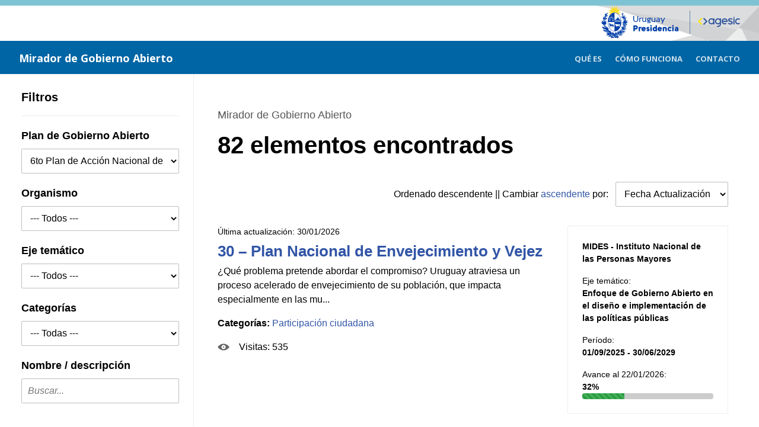

--- FILE ---
content_type: text/html;charset=UTF-8
request_url: https://miradordegobiernoabierto.agesic.gub.uy/SigesVisualizador/gu/o/GA;jsessionid=97NXhoT7CfTFioiEAiU+0u7F.node1
body_size: 81609
content:
<?xml version="1.0" encoding="UTF-8"?>
<!DOCTYPE html PUBLIC "-//W3C//DTD XHTML 1.0 Transitional//EN" "http://www.w3.org/TR/xhtml1/DTD/xhtml1-transitional.dtd">
<html xmlns="http://www.w3.org/1999/xhtml" lang="es"><head>
            <meta http-equiv="Content-Type" content="text/html; charset=UTF-8" /><link type="text/css" rel="stylesheet" href="/SigesVisualizador/javax.faces.resource/theme.css.xhtml?ln=primefaces-aristo" /><link type="text/css" rel="stylesheet" href="/SigesVisualizador/javax.faces.resource/primefaces.css.xhtml;jsessionid=MJvKwZR4TrfQ5TF5iyxVzB4U.node1?ln=primefaces&amp;v=5.3" /><script type="text/javascript" src="/SigesVisualizador/javax.faces.resource/jquery/jquery.js.xhtml;jsessionid=MJvKwZR4TrfQ5TF5iyxVzB4U.node1?ln=primefaces&amp;v=5.3"></script><script type="text/javascript" src="/SigesVisualizador/javax.faces.resource/primefaces.js.xhtml;jsessionid=MJvKwZR4TrfQ5TF5iyxVzB4U.node1?ln=primefaces&amp;v=5.3"></script><script type="text/javascript" src="/SigesVisualizador/javax.faces.resource/jquery/jquery-plugins.js.xhtml;jsessionid=MJvKwZR4TrfQ5TF5iyxVzB4U.node1?ln=primefaces&amp;v=5.3"></script><link type="text/css" rel="stylesheet" href="/SigesVisualizador/javax.faces.resource/gu/css/formulario-tipo.css.xhtml;jsessionid=MJvKwZR4TrfQ5TF5iyxVzB4U.node1" /><link type="text/css" rel="stylesheet" href="/SigesVisualizador/javax.faces.resource/gu/css/portal-unificado.css.xhtml;jsessionid=MJvKwZR4TrfQ5TF5iyxVzB4U.node1" /><link type="text/css" rel="stylesheet" href="/SigesVisualizador/javax.faces.resource/gu/css/custom.css.xhtml;jsessionid=MJvKwZR4TrfQ5TF5iyxVzB4U.node1" /><script type="text/javascript">if(window.PrimeFaces){PrimeFaces.settings.projectStage='Development';}</script>

        <link rel="icon" type="image/png" href="/SigesVisualizador/javax.faces.resource/img/favicon.png.xhtml" />
      
        <meta http-equiv="X-UA-Compatible" content="IE=edge" />
        <meta name="viewport" content="width=device-width, initial-scale=1" />
        
        <script>
            if (window.PrimeFaces) {
                PrimeFaces.settings.legacyWidgetNamespace = true;
            }
        </script>

        <title>Mirador de Gobierno Abierto
        </title>
        
        <script src="/SigesVisualizador/javax.faces.resource/gu/js/vendor/carousel.js.xhtml"></script>
        <script src="/SigesVisualizador/javax.faces.resource/gu/js/portal-unificado.js.xhtml"></script>        
        <script src="/SigesVisualizador/javax.faces.resource/gu/js/vendor/jssocials.min.js.xhtml"></script>
        <script src="/SigesVisualizador/javax.faces.resource/gu/js/custom.js.xhtml"></script>
        
        <link href="https://fonts.googleapis.com/css?family=Open+Sans:400italic,700italic,400,300,700" rel="stylesheet" type="text/css" />
                
        
        <script type="text/javascript">
          var _paq = window._paq || [];
         
          /* tracker methods like "setCustomDimension" should be called before "trackPageView" */
          _paq.push(['trackPageView']);
          _paq.push(['enableLinkTracking']);
          
          (function() {
            var u="//matomo.agesic.gub.uy/";
            
            _paq.push(['setTrackerUrl', u+'matomo.php']);
            _paq.push(['setSiteId', '2']);
            
            var d=document, g=d.createElement('script'), s=d.getElementsByTagName('script')[0];
            g.type='text/javascript'; g.async=true; g.defer=true; g.src=u+'matomo.js'; s.parentNode.insertBefore(g,s);
          })();
        </script></head><body class="u-bgWhite">
    
        <a href="#main" class="screenreader screenreader-focus">Saltar al contenido principal</a>

        <div class="topper">
                <div id="top">
                        <div class="wrapper"><div id="j_idt16" class="ui-outputpanel ui-widget logo-app">
                                <a href="https://www.presidencia.gub.uy/">    
                                    <img class="logo-presidencia" src="/SigesVisualizador/javax.faces.resource/img/logo-presidencia.png.xhtml" alt="logo presidencia" />
                                </a>
                                
                                <a href="https://www.gub.uy/agesic">    
                                    <img class="logo-agesic" src="/SigesVisualizador/javax.faces.resource/img/logo-agesic.png.xhtml" alt="logo agesic" />
                                </a></div>
                            
                            <div class="nombre">
                                <a href="/SigesVisualizador/gu/o/GA">    
                                    <span>Mirador de Gobierno Abierto</span>
                                </a>
                            </div>
                            <div class="cabezalDerecha">
<form id="menuPublicoForm" name="menuPublicoForm" method="post" action="/SigesVisualizador/gu/o/GA;jsessionid=MJvKwZR4TrfQ5TF5iyxVzB4U.node1" enctype="application/x-www-form-urlencoded">
<input type="hidden" name="menuPublicoForm" value="menuPublicoForm" />
<div id="menuPublicoForm:menuPubLargo" class="ui-outputpanel ui-widget menuPubLargo"><div id="menuPublicoForm:j_idt19" class="ui-menu ui-menubar ui-widget ui-widget-content ui-corner-all ui-helper-clearfix menubarPubLargo" role="menubar"><div tabindex="0" class="ui-helper-hidden-accessible"></div><ul class="ui-menu-list ui-helper-reset"><li class="ui-menuitem ui-widget ui-corner-all" role="menuitem"><a class="ui-menuitem-link ui-corner-all" href="/SigesVisualizador/gu/o/GA/que-es;jsessionid=MJvKwZR4TrfQ5TF5iyxVzB4U.node1"><span class="ui-menuitem-text">Qué es</span></a></li><li class="ui-menuitem ui-widget ui-corner-all" role="menuitem"><a class="ui-menuitem-link ui-corner-all" href="/SigesVisualizador/gu/o/GA/como-usar;jsessionid=MJvKwZR4TrfQ5TF5iyxVzB4U.node1"><span class="ui-menuitem-text">Cómo funciona</span></a></li><li class="ui-menuitem ui-widget ui-corner-all" role="menuitem"><a class="ui-menuitem-link ui-corner-all" href="/SigesVisualizador/gu/o/GA/contacto;jsessionid=MJvKwZR4TrfQ5TF5iyxVzB4U.node1"><span class="ui-menuitem-text">Contacto</span></a></li></ul></div><script id="menuPublicoForm:j_idt19_s" type="text/javascript">PrimeFaces.cw("Menubar","widget_menuPublicoForm_j_idt19",{id:"menuPublicoForm:j_idt19",autoDisplay:true});</script></div><div id="menuPublicoForm:menuPubComprimido" class="ui-outputpanel ui-widget menuPubComprimido"><div id="menuPublicoForm:j_idt24" class="ui-menubutton menuButtonPubComprimido"><button id="menuPublicoForm:j_idt24_button" name="menuPublicoForm:j_idt24_button" type="button" class="ui-button ui-widget ui-state-default ui-corner-all ui-button-text-icon-left"><span class="ui-button-icon-left ui-icon ui-c ui-icon-triangle-1-s"></span><span class="ui-button-text ui-c">Menú</span></button><div id="menuPublicoForm:j_idt24_menu" class="ui-menu ui-menu-dynamic ui-widget ui-widget-content ui-corner-all ui-helper-clearfix ui-shadow" role="menu"><ul class="ui-menu-list ui-helper-reset"><li class="ui-menuitem ui-widget ui-corner-all" role="menuitem"><a class="ui-menuitem-link ui-corner-all menuItemButton" href="/SigesVisualizador/gu/o/GA/que-es;jsessionid=MJvKwZR4TrfQ5TF5iyxVzB4U.node1"><span class="ui-menuitem-text">Qué es</span></a></li><li class="ui-menuitem ui-widget ui-corner-all" role="menuitem"><a class="ui-menuitem-link ui-corner-all menuItemButton" href="/SigesVisualizador/gu/o/GA/como-usar;jsessionid=MJvKwZR4TrfQ5TF5iyxVzB4U.node1"><span class="ui-menuitem-text">Cómo funciona</span></a></li><li class="ui-menuitem ui-widget ui-corner-all" role="menuitem"><a class="ui-menuitem-link ui-corner-all menuItemButton" href="/SigesVisualizador/gu/o/GA/contacto;jsessionid=MJvKwZR4TrfQ5TF5iyxVzB4U.node1"><span class="ui-menuitem-text">Contacto</span></a></li></ul></div></div><script id="menuPublicoForm:j_idt24_s" type="text/javascript">$(function(){PrimeFaces.cw("MenuButton","widget_menuPublicoForm_j_idt24",{id:"menuPublicoForm:j_idt24"});});</script></div>
                                    <input id="menuPublicoFormSubmit" type="submit" class="displayNone" disabled="disabled" /><input type="hidden" name="javax.faces.ViewState" value="-5034431277483948069:-364972581167380328" />
</form>
                            </div>
                        </div>
                </div>
            <div id="content">
<form id="form" name="form" method="post" action="/SigesVisualizador/gu/o/GA;jsessionid=MJvKwZR4TrfQ5TF5iyxVzB4U.node1" enctype="application/x-www-form-urlencoded">
<input type="hidden" name="form" value="form" />

        
        <div class="Container">
            <div class="Page--hasNav">
                <div class="Grid Grid--noGutter">
                    <div class="Grid-item u-md-size1of4"><div id="form:Filtros" class="ui-outputpanel ui-widget Filtros">
                            <div class="Filtros-title collapsed" data-toggle="collapse" data-target="#filtros-target">
                                Filtros <span class="u-md-hide Filtros-status">+</span>
                            </div>

                            <div class="collapse u-md-show" role="form" id="filtros-target">

                                <div class="Form">
                                        <div class="u-mb3">
                                            <div class="Filtros-subtitle"><label for="form:planGobCombo">Plan de Gobierno Abierto</label>
                                            </div><select id="form:planGobCombo" name="form:planGobCombo" size="1" title="Plan de Gobierno Abierto" onchange="PrimeFaces.ab({s:this,e:&quot;valueChange&quot;,p:&quot;form:planGobCombo&quot;,u:&quot;form:Filtros form:listaProyectosPanel&quot;});">	<option value="-1">--- Todos ---</option>
	<option value="3">2do Plan de Acción Nacional de Gobierno Abierto</option>
	<option value="129">3er Plan de Acción Nacional de Gobierno Abierto</option>
	<option value="229">4to Plan de Acción Nacional de Gobierno Abierto</option>
	<option value="561">5to Plan de Acción Nacional de Gobierno Abierto</option>
	<option value="767" selected="selected">6to Plan de Acción Nacional de Gobierno Abierto</option>
</select>
                                        </div>
                                        <div class="u-mb3">
                                            <div class="Filtros-subtitle"><label for="form:organismo">Organismo</label>
                                            </div><select id="form:organismo" name="form:organismo" size="1" title="Organismo" onchange="PrimeFaces.ab({s:this,e:&quot;valueChange&quot;,p:&quot;form:organismo&quot;});">	<option value="-1" selected="selected">--- Todos ---</option>
	<option value="756">ACCE</option>
	<option value="807">Agencia Reguladora de Compras Estatales</option>
	<option value="1054">Agencia Uruguaya de Cooperación Internacional </option>
	<option value="752">AGESIC</option>
	<option value="791">AGESIC - Grupo de Trabajo de Gobierno Abierto</option>
	<option value="734">AGESIC - Salud.uy</option>
	<option value="1050">AGESIC-INDDHH</option>
	<option value="746">ANEP</option>
	<option value="790">ANEP-CODICEN-CES-CETP</option>
	<option value="1047">Archivo General de la Nación- MEC</option>
	<option value="757">Banco Central del Uruguay</option>
	<option value="733">BCU</option>
	<option value="1044">Cámara de Representantes y Cámara de Senadores </option>
	<option value="1052">Ceibal</option>
	<option value="781">Corte Electoral</option>
	<option value="1057">Dirección General para Asuntos Consulares MRREE</option>
	<option value="1046">Dirección Nacional de Cultura - MEC</option>
	<option value="1053">Dirección Nacional de Energía -MIEM.</option>
	<option value="782">División de Derechos Humanos - DNPSC / MIDES</option>
	<option value="814">Fiscalía General de la Nación</option>
	<option value="778">IMPO</option>
	<option value="764">INISA</option>
	<option value="1058">Instituto del Niño y Adolescente del Uruguay</option>
	<option value="780">Instituto Nacional de Colonización</option>
	<option value="789">Intendencia de Canelones</option>
	<option value="784">Intendencia de Montevideo - MVOTMA-DINAMA</option>
	<option value="762">Intendencia Departamental de Maldonado</option>
	<option value="763">Intendencia Departamental de Montevideo</option>
	<option value="760">Intendencia Departamental de Paysandú</option>
	<option value="758">Intendencia Departamental de Rivera</option>
	<option value="761">Intendencia Departamental de Tacuarembó</option>
	<option value="788">Junta de Transparencia y Ética Pública (JUTEP)</option>
	<option value="743">Junta Depardamental de Maldonado</option>
	<option value="759">Junta Departamental de Montevideo</option>
	<option value="1043">JUTEP, MEF (DGI y AIN)</option>
	<option value="792">MEC - DNC - Instituto Nacional de Artes Escénicas</option>
	<option value="742">MEF</option>
	<option value="777">MEF - DNA</option>
	<option value="745">MEF - DNC</option>
	<option value="811">MGAP - Ministerio de Ganadería,Agricultura y Pesca</option>
	<option value="794">MGAP, co responsables MIDES-INMUJERES, INC e INJU</option>
	<option value="735">MIDES</option>
	<option value="753">MIDES - DINEM</option>
	<option value="810">MIDES - Div de Pol. Púb. para Afrodescendientes</option>
	<option value="751">MIDES - INJU</option>
	<option value="812">MIDES - Instituto Nacional de las Mujeres</option>
	<option value="809">MIDES - Instituto Nacional de las Personas Mayores</option>
	<option value="795">MIDES - Promoción Sociocultural</option>
	<option value="798">MIDES - PRONADIS</option>
	<option value="774">MIDES - Sistema Nacional de Cuidados</option>
	<option value="797">MIDES-DINEM, AGESIC</option>
	<option value="1051">MIDES-MEC</option>
	<option value="771">MIEM  - DNE</option>
	<option value="740">MIEM DINAPYME</option>
	<option value="1056">MIEM – Dinatel</option>
	<option value="806">Ministerio de Ambiente</option>
	<option value="1045">Ministerio de Ambiente- DINNACC</option>
	<option value="738">Ministerio de Defensa Nacional</option>
	<option value="1055">Ministerio de Desarrollo Social</option>
	<option value="773">Ministerio de Educación y Cultura</option>
	<option value="770">Ministerio de Industria, Energía y Minería</option>
	<option value="765">Ministerio de Relaciones Exteriores</option>
	<option value="775">Ministerio de Salud Pública</option>
	<option value="808">Ministerio de Trabajo y Seguridad Social</option>
	<option value="816">Ministerio de Vivienda Ordenamiento Territorial</option>
	<option value="755">Ministerio del Interior</option>
	<option value="736">MINTUR</option>
	<option value="787">MSP - FNR</option>
	<option value="749">Municipio B - Intendencia de Montevideo</option>
	<option value="732">Municipio de Maldonado</option>
	<option value="769">MVOTMA - DINAGUA</option>
	<option value="768">MVOTMA - DINAMA</option>
	<option value="785">MVOTMA - SNRCC</option>
	<option value="783">MVOTMA-DINAGUA,Presidencia de la República,AGESIC</option>
	<option value="779">Oficina de Planeamiento y Presupuesto</option>
	<option value="796">Oficina Nacional del Servicio Civil (ONSC)</option>
	<option value="801">OPP, MIDES, Ministerio del Interior, RUCVDS</option>
	<option value="748">Parlamento del Uruguay</option>
	<option value="766">Poder Judicial</option>
	<option value="813">Poder Legislativo - Cámara de Senadores</option>
	<option value="744">Presidencia - OPP</option>
	<option value="747">Presidencia de la República</option>
	<option value="750">Presidencia de la República - Prosecretaría</option>
	<option value="793">Presidencia de la República - Secretaria de DDHH</option>
	<option value="772">Proyecto de Apoyo a la Escuela Pública Uruguaya</option>
	<option value="1049">Secretaría de Derechos Humanos (SDH)</option>
	<option value="767">SENACLAFT</option>
	<option value="730">UAIP</option>
	<option value="776">Unidad de Acceso a la Información Pública</option>
	<option value="1048">Unidad Defensa del Consumidor – MEF</option>
	<option value="754">Unidad Reguladora de Servicios de Comunicaciones</option>
</select>
                                        </div><div id="form:j_idt45" class="ui-outputpanel ui-widget u-mb3">
                                        <div class="Filtros-subtitle"><label for="form:tema">Eje temático</label>
                                        </div><select id="form:tema" name="form:tema" size="1" title="Eje temático" onchange="PrimeFaces.ab({s:this,e:&quot;valueChange&quot;,p:&quot;form:tema&quot;});">	<option value="-1" selected="selected">--- Todos ---</option>
	<option value="404">Enfoque de Gobierno Abierto en el diseño e implementación de las políticas públicas</option>
	<option value="401">Gestión de los recursos hídricos y transparencia en las políticas de cambio climático</option>
	<option value="402">Gobernanza colaborativa e innovación</option>
	<option value="398">Integridad pública y prevención de la corrupción</option>
	<option value="405">Las infancias y adolescencias en agenda</option>
	<option value="35">Parlamento abierto</option>
	<option value="399">Rendición de cuentas de fondos públicos</option>
	<option value="400">Seguridad Pública: compromiso de todos</option>
	<option value="403">Transparencia y Derecho de Acceso a la Información Pública</option>
</select></div><div id="form:j_idt50" class="ui-outputpanel ui-widget u-mb3">
                                        <div class="Filtros-subtitle"><label for="form:categoria">Categorías</label>
                                        </div><select id="form:categoria" name="form:categoria" size="1" title="Categorías" onchange="PrimeFaces.ab({s:this,e:&quot;valueChange&quot;,p:&quot;form:categoria&quot;});">	<option value="-1" selected="selected">--- Todas ---</option>
	<option value="16">Participación ciudadana</option>
	<option value="15">Rendición de Cuentas</option>
	<option value="14">Transparencia</option>
</select></div>

                                    <div class="u-mb3">
                                        <div class="Filtros-subtitle"><label for="form:fullText">Nombre / descripción</label>
                                        </div><input id="form:fullText" name="form:fullText" type="text" placeholder="Buscar..." class="ui-inputfield ui-inputtext ui-widget ui-state-default ui-corner-all full-text-gu" /><script id="form:fullText_s" type="text/javascript">PrimeFaces.cw("InputText","widget_form_fullText",{id:"form:fullText"});</script>
                                    </div><button id="form:btnFiltros" name="form:btnFiltros" class="ui-button ui-widget ui-state-default ui-corner-all ui-button-text-only Button Button--primary u-right u-my2" onclick="PrimeFaces.ab({s:&quot;form:btnFiltros&quot;,u:&quot;form:listaProyectosPanel&quot;});return false;" title="Aplicar Filtros" type="submit"><span class="ui-button-text ui-c">Aplicar Filtros</span></button><script id="form:btnFiltros_s" type="text/javascript">PrimeFaces.cw("CommandButton","widget_form_btnFiltros",{id:"form:btnFiltros"});</script>
                                        
                                </div>
                            </div></div>
                    </div><div id="form:listaProyectosPanel" class="ui-outputpanel ui-widget Grid-item u-md-size3of4">
                        <div class="Page-body">
                            <span class="Page-subtitle">Mirador de Gobierno Abierto</span>

                            
                            <h1 id="main" class="Page-title">82 elementos encontrados</h1>

                            <div class="Page-info" style="display: flex;">                
                                

                                <div class="Bar">
                                    <div class="Bar-cell u-pt2 u-mb0">
                                    </div>
                                        <div class="Bar-cell u-textRight u-mb0"><label for="form:combo_ordenar" class="u-mr1">
                                                Ordenado 
                                                <label>descendente</label>
                                                || Cambiar
                                                <a id="form:j_idt69" href="#" class="ui-commandlink ui-widget" onclick="PrimeFaces.ab({s:&quot;form:j_idt69&quot;,u:&quot;form:listaProyectosPanel&quot;});return false;">ascendente</a> 
                                                por:
                                            </label><select id="form:combo_ordenar" name="form:combo_ordenar" class="Form-select" size="1" style="width: 190px;" title="Ordenar por" onchange="PrimeFaces.ab({s:this,e:&quot;valueChange&quot;,p:&quot;form:combo_ordenar&quot;,u:&quot;form:listaProyectosPanel&quot;});">	<option value="1896774186" selected="selected">Fecha Actualización</option>
	<option value="1836488034">Nombre</option>
	<option value="71929107">Fecha Inicio</option>
	<option value="2026691735">Fecha Fin</option>
	<option value="1369865078">Eje temático</option>
	<option value="150186459">Organismo</option>
</select>
                                        </div>
                                </div>
                            </div><div id="form:proyectoListGrid" class="ui-datagrid ui-widget List List--media paginador-gu"><div id="form:proyectoListGrid_content" class="ui-datagrid-content ui-widget-content ui-grid ui-grid-responsive"><div class="ui-grid-row"><div class="ui-datagrid-column ui-grid-col-12"><div id="form:proyectoListGrid:0:j_idt74" class="ui-outputpanel ui-widget Media Grid"><div id="form:proyectoListGrid:0:j_idt75" class="ui-outputpanel ui-widget Media-body Grid-item u-md-size2of3"><div id="form:proyectoListGrid:0:j_idt76" class="ui-outputpanel ui-widget"><span class="Box-info">Última actualización: </span><span class="Box-info">30/01/2026</span></div>

                                        <h2 class="Titulo-resultado"><a href="/SigesVisualizador/gu/o/GA/p/3163;jsessionid=MJvKwZR4TrfQ5TF5iyxVzB4U.node1" title="Ver Detalle sobre 30 – Plan Nacional de Envejecimiento y Vejez">
                                                <span class="u-textBlue">30 – Plan Nacional de Envejecimiento y Vejez</span></a>
                                        </h2>
                                        
                                        <p>¿Qué problema pretende abordar el compromiso? Uruguay atraviesa un proceso acelerado de envejecimiento de su población, que impacta especialmente en las mu...
                                        </p><div id="form:proyectoListGrid:0:j_idt85" class="ui-outputpanel ui-widget Flag u-mt2 u-mb2">
                                            <strong>Categorías:
                                            </strong>
                                            <ul class="lista-categorias">
                                                    <li><a id="form:proyectoListGrid:0:j_idt89:0:j_idt91" href="#" class="ui-commandlink ui-widget" onclick="PrimeFaces.ab({s:&quot;form:proyectoListGrid:0:j_idt89:0:j_idt91&quot;,u:&quot;form:categoria form:listaProyectosPanel&quot;});return false;">Participación ciudadana</a>    
                                                    </li>
                                            </ul></div><div id="form:proyectoListGrid:0:j_idt94" class="ui-outputpanel ui-widget Flag u-mt2 u-mb2"><div id="form:proyectoListGrid:0:j_idt95" class="ui-outputpanel ui-widget Flag-image"><img id="form:proyectoListGrid:0:j_idt96" src="/SigesVisualizador/javax.faces.resource/gu/assets/icons/icon-visitas.png.xhtml;jsessionid=MJvKwZR4TrfQ5TF5iyxVzB4U.node1?pfdrid_c=true" alt="Visitas" /></div><div id="form:proyectoListGrid:0:j_idt97" class="ui-outputpanel ui-widget Flag-body"><span class="visitas">Visitas: 535</span></div></div></div><div id="form:proyectoListGrid:0:j_idt99" class="ui-outputpanel ui-widget">
                                        <div class="Grid-item u-md-size1of3">
                                            <div class="u-border u-py3 u-px3">
                                                <div class="Box-info u-mb0">

                                                    <strong><span class="u-mt0">MIDES - Instituto Nacional de las Personas Mayores</span></strong><div id="form:proyectoListGrid:0:j_idt103" class="ui-outputpanel ui-widget u-mt2">Eje temático:
                                                        <br />
                                                        <strong>Enfoque de Gobierno Abierto en el diseño e implementación de las políticas públicas
                                                        </strong></div><div id="form:proyectoListGrid:0:j_idt108" class="ui-outputpanel ui-widget u-mt2">Período:
                                                        <br />
                                                        <strong>01/09/2025 - 30/06/2029
                                                        </strong></div><div id="form:proyectoListGrid:0:j_idt115" class="ui-outputpanel ui-widget u-mt2">Avance al 22/01/2026:
                                                            <br />
                                                            <strong>32%</strong></div>

                                                        <div class="Progress">
                                                            <div class="Progress-bar Progress-bar--success" style="width: 32%;">
                                                            </div>
                                                        </div>
                                                </div>
                                            </div>                   
                                        </div></div></div></div></div><div class="ui-grid-row"><div class="ui-datagrid-column ui-grid-col-12"><div id="form:proyectoListGrid:1:j_idt74" class="ui-outputpanel ui-widget Media Grid"><div id="form:proyectoListGrid:1:j_idt75" class="ui-outputpanel ui-widget Media-body Grid-item u-md-size2of3"><div id="form:proyectoListGrid:1:j_idt76" class="ui-outputpanel ui-widget"><span class="Box-info">Última actualización: </span><span class="Box-info">30/01/2026</span></div>

                                        <h2 class="Titulo-resultado"><a href="/SigesVisualizador/gu/o/GA/p/3163;jsessionid=MJvKwZR4TrfQ5TF5iyxVzB4U.node1" title="Ver Detalle sobre 30 – Plan Nacional de Envejecimiento y Vejez">
                                                <span class="u-textBlue">30 – Plan Nacional de Envejecimiento y Vejez</span></a>
                                        </h2>
                                        
                                        <p>¿Qué problema pretende abordar el compromiso? Uruguay atraviesa un proceso acelerado de envejecimiento de su población, que impacta especialmente en las mu...
                                        </p><div id="form:proyectoListGrid:1:j_idt85" class="ui-outputpanel ui-widget Flag u-mt2 u-mb2">
                                            <strong>Categorías:
                                            </strong>
                                            <ul class="lista-categorias">
                                                    <li><a id="form:proyectoListGrid:1:j_idt89:0:j_idt91" href="#" class="ui-commandlink ui-widget" onclick="PrimeFaces.ab({s:&quot;form:proyectoListGrid:1:j_idt89:0:j_idt91&quot;,u:&quot;form:categoria form:listaProyectosPanel&quot;});return false;">Participación ciudadana</a>    
                                                    </li>
                                            </ul></div><div id="form:proyectoListGrid:1:j_idt94" class="ui-outputpanel ui-widget Flag u-mt2 u-mb2"><div id="form:proyectoListGrid:1:j_idt95" class="ui-outputpanel ui-widget Flag-image"><img id="form:proyectoListGrid:1:j_idt96" src="/SigesVisualizador/javax.faces.resource/gu/assets/icons/icon-visitas.png.xhtml;jsessionid=MJvKwZR4TrfQ5TF5iyxVzB4U.node1?pfdrid_c=true" alt="Visitas" /></div><div id="form:proyectoListGrid:1:j_idt97" class="ui-outputpanel ui-widget Flag-body"><span class="visitas">Visitas: 535</span></div></div></div><div id="form:proyectoListGrid:1:j_idt99" class="ui-outputpanel ui-widget">
                                        <div class="Grid-item u-md-size1of3">
                                            <div class="u-border u-py3 u-px3">
                                                <div class="Box-info u-mb0">

                                                    <strong><span class="u-mt0">MIDES - Instituto Nacional de las Personas Mayores</span></strong><div id="form:proyectoListGrid:1:j_idt103" class="ui-outputpanel ui-widget u-mt2">Eje temático:
                                                        <br />
                                                        <strong>Enfoque de Gobierno Abierto en el diseño e implementación de las políticas públicas
                                                        </strong></div><div id="form:proyectoListGrid:1:j_idt108" class="ui-outputpanel ui-widget u-mt2">Período:
                                                        <br />
                                                        <strong>01/09/2025 - 30/06/2029
                                                        </strong></div><div id="form:proyectoListGrid:1:j_idt115" class="ui-outputpanel ui-widget u-mt2">Avance al 22/01/2026:
                                                            <br />
                                                            <strong>32%</strong></div>

                                                        <div class="Progress">
                                                            <div class="Progress-bar Progress-bar--success" style="width: 32%;">
                                                            </div>
                                                        </div>
                                                </div>
                                            </div>                   
                                        </div></div></div></div></div><div class="ui-grid-row"><div class="ui-datagrid-column ui-grid-col-12"><div id="form:proyectoListGrid:2:j_idt74" class="ui-outputpanel ui-widget Media Grid"><div id="form:proyectoListGrid:2:j_idt75" class="ui-outputpanel ui-widget Media-body Grid-item u-md-size2of3"><div id="form:proyectoListGrid:2:j_idt76" class="ui-outputpanel ui-widget"><span class="Box-info">Última actualización: </span><span class="Box-info">22/01/2026</span></div>

                                        <h2 class="Titulo-resultado"><a href="/SigesVisualizador/gu/o/GA/p/3136;jsessionid=MJvKwZR4TrfQ5TF5iyxVzB4U.node1" title="Ver Detalle sobre 15 - Mirador ciudadano de la actividad parlamentaria">
                                                <span class="u-textBlue">15 - Mirador ciudadano de la actividad parlamentaria</span></a>
                                        </h2>
                                        
                                        <p>¿Qué problema pretende abordar el compromiso? Lo que se pretende es minimizar la desigualdad en el acceso a la información e incorporar innovación, con una...
                                        </p><div id="form:proyectoListGrid:2:j_idt85" class="ui-outputpanel ui-widget Flag u-mt2 u-mb2">
                                            <strong>Categorías:
                                            </strong>
                                            <ul class="lista-categorias">
                                                    <li><a id="form:proyectoListGrid:2:j_idt89:0:j_idt91" href="#" class="ui-commandlink ui-widget" onclick="PrimeFaces.ab({s:&quot;form:proyectoListGrid:2:j_idt89:0:j_idt91&quot;,u:&quot;form:categoria form:listaProyectosPanel&quot;});return false;">Participación ciudadana</a>    
                                                    </li>
                                                    <li><a id="form:proyectoListGrid:2:j_idt89:1:j_idt91" href="#" class="ui-commandlink ui-widget" onclick="PrimeFaces.ab({s:&quot;form:proyectoListGrid:2:j_idt89:1:j_idt91&quot;,u:&quot;form:categoria form:listaProyectosPanel&quot;});return false;">Transparencia</a>    
                                                    </li>
                                            </ul></div><div id="form:proyectoListGrid:2:j_idt94" class="ui-outputpanel ui-widget Flag u-mt2 u-mb2"><div id="form:proyectoListGrid:2:j_idt95" class="ui-outputpanel ui-widget Flag-image"><img id="form:proyectoListGrid:2:j_idt96" src="/SigesVisualizador/javax.faces.resource/gu/assets/icons/icon-visitas.png.xhtml;jsessionid=MJvKwZR4TrfQ5TF5iyxVzB4U.node1?pfdrid_c=true" alt="Visitas" /></div><div id="form:proyectoListGrid:2:j_idt97" class="ui-outputpanel ui-widget Flag-body"><span class="visitas">Visitas: 450</span></div></div></div><div id="form:proyectoListGrid:2:j_idt99" class="ui-outputpanel ui-widget">
                                        <div class="Grid-item u-md-size1of3">
                                            <div class="u-border u-py3 u-px3">
                                                <div class="Box-info u-mb0">

                                                    <strong><span class="u-mt0">Cámara de Representantes y Cámara de Senadores </span></strong><div id="form:proyectoListGrid:2:j_idt103" class="ui-outputpanel ui-widget u-mt2">Eje temático:
                                                        <br />
                                                        <strong>Parlamento abierto
                                                        </strong></div><div id="form:proyectoListGrid:2:j_idt108" class="ui-outputpanel ui-widget u-mt2">Período:
                                                        <br />
                                                        <strong>01/09/2025 - 31/08/2027
                                                        </strong></div><div id="form:proyectoListGrid:2:j_idt115" class="ui-outputpanel ui-widget u-mt2">Avance al 22/01/2026:
                                                            <br />
                                                            <strong>8%</strong></div>

                                                        <div class="Progress">
                                                            <div class="Progress-bar Progress-bar--success" style="width: 8%;">
                                                            </div>
                                                        </div>
                                                </div>
                                            </div>                   
                                        </div></div></div></div></div><div class="ui-grid-row"><div class="ui-datagrid-column ui-grid-col-12"><div id="form:proyectoListGrid:3:j_idt74" class="ui-outputpanel ui-widget Media Grid"><div id="form:proyectoListGrid:3:j_idt75" class="ui-outputpanel ui-widget Media-body Grid-item u-md-size2of3"><div id="form:proyectoListGrid:3:j_idt76" class="ui-outputpanel ui-widget"><span class="Box-info">Última actualización: </span><span class="Box-info">22/01/2026</span></div>

                                        <h2 class="Titulo-resultado"><a href="/SigesVisualizador/gu/o/GA/p/3136;jsessionid=MJvKwZR4TrfQ5TF5iyxVzB4U.node1" title="Ver Detalle sobre 15 - Mirador ciudadano de la actividad parlamentaria">
                                                <span class="u-textBlue">15 - Mirador ciudadano de la actividad parlamentaria</span></a>
                                        </h2>
                                        
                                        <p>¿Qué problema pretende abordar el compromiso? Lo que se pretende es minimizar la desigualdad en el acceso a la información e incorporar innovación, con una...
                                        </p><div id="form:proyectoListGrid:3:j_idt85" class="ui-outputpanel ui-widget Flag u-mt2 u-mb2">
                                            <strong>Categorías:
                                            </strong>
                                            <ul class="lista-categorias">
                                                    <li><a id="form:proyectoListGrid:3:j_idt89:0:j_idt91" href="#" class="ui-commandlink ui-widget" onclick="PrimeFaces.ab({s:&quot;form:proyectoListGrid:3:j_idt89:0:j_idt91&quot;,u:&quot;form:categoria form:listaProyectosPanel&quot;});return false;">Participación ciudadana</a>    
                                                    </li>
                                                    <li><a id="form:proyectoListGrid:3:j_idt89:1:j_idt91" href="#" class="ui-commandlink ui-widget" onclick="PrimeFaces.ab({s:&quot;form:proyectoListGrid:3:j_idt89:1:j_idt91&quot;,u:&quot;form:categoria form:listaProyectosPanel&quot;});return false;">Transparencia</a>    
                                                    </li>
                                            </ul></div><div id="form:proyectoListGrid:3:j_idt94" class="ui-outputpanel ui-widget Flag u-mt2 u-mb2"><div id="form:proyectoListGrid:3:j_idt95" class="ui-outputpanel ui-widget Flag-image"><img id="form:proyectoListGrid:3:j_idt96" src="/SigesVisualizador/javax.faces.resource/gu/assets/icons/icon-visitas.png.xhtml;jsessionid=MJvKwZR4TrfQ5TF5iyxVzB4U.node1?pfdrid_c=true" alt="Visitas" /></div><div id="form:proyectoListGrid:3:j_idt97" class="ui-outputpanel ui-widget Flag-body"><span class="visitas">Visitas: 450</span></div></div></div><div id="form:proyectoListGrid:3:j_idt99" class="ui-outputpanel ui-widget">
                                        <div class="Grid-item u-md-size1of3">
                                            <div class="u-border u-py3 u-px3">
                                                <div class="Box-info u-mb0">

                                                    <strong><span class="u-mt0">Cámara de Representantes y Cámara de Senadores </span></strong><div id="form:proyectoListGrid:3:j_idt103" class="ui-outputpanel ui-widget u-mt2">Eje temático:
                                                        <br />
                                                        <strong>Parlamento abierto
                                                        </strong></div><div id="form:proyectoListGrid:3:j_idt108" class="ui-outputpanel ui-widget u-mt2">Período:
                                                        <br />
                                                        <strong>01/09/2025 - 31/08/2027
                                                        </strong></div><div id="form:proyectoListGrid:3:j_idt115" class="ui-outputpanel ui-widget u-mt2">Avance al 22/01/2026:
                                                            <br />
                                                            <strong>8%</strong></div>

                                                        <div class="Progress">
                                                            <div class="Progress-bar Progress-bar--success" style="width: 8%;">
                                                            </div>
                                                        </div>
                                                </div>
                                            </div>                   
                                        </div></div></div></div></div><div class="ui-grid-row"><div class="ui-datagrid-column ui-grid-col-12"><div id="form:proyectoListGrid:4:j_idt74" class="ui-outputpanel ui-widget Media Grid"><div id="form:proyectoListGrid:4:j_idt75" class="ui-outputpanel ui-widget Media-body Grid-item u-md-size2of3"><div id="form:proyectoListGrid:4:j_idt76" class="ui-outputpanel ui-widget"><span class="Box-info">Última actualización: </span><span class="Box-info">26/12/2025</span></div>

                                        <h2 class="Titulo-resultado"><a href="/SigesVisualizador/gu/o/GA/p/3129;jsessionid=MJvKwZR4TrfQ5TF5iyxVzB4U.node1" title="Ver Detalle sobre 05 - Fortalecimiento del Sistema de Declaraciones Juradas de bienes e ingresos">
                                                <span class="u-textBlue">05 - Fortalecimiento del Sistema de Declaraciones Juradas de bienes e ingresos</span></a>
                                        </h2>
                                        
                                        <p>¿Qué problema pretende abordar el compromiso? Las personas afectadas que se identifican son los sujetos obligados y los funcionarios encargados de la trami...
                                        </p><div id="form:proyectoListGrid:4:j_idt85" class="ui-outputpanel ui-widget Flag u-mt2 u-mb2">
                                            <strong>Categorías:
                                            </strong>
                                            <ul class="lista-categorias">
                                                    <li><a id="form:proyectoListGrid:4:j_idt89:0:j_idt91" href="#" class="ui-commandlink ui-widget" onclick="PrimeFaces.ab({s:&quot;form:proyectoListGrid:4:j_idt89:0:j_idt91&quot;,u:&quot;form:categoria form:listaProyectosPanel&quot;});return false;">Rendición de Cuentas</a>    
                                                    </li>
                                                    <li><a id="form:proyectoListGrid:4:j_idt89:1:j_idt91" href="#" class="ui-commandlink ui-widget" onclick="PrimeFaces.ab({s:&quot;form:proyectoListGrid:4:j_idt89:1:j_idt91&quot;,u:&quot;form:categoria form:listaProyectosPanel&quot;});return false;">Transparencia</a>    
                                                    </li>
                                            </ul></div><div id="form:proyectoListGrid:4:j_idt94" class="ui-outputpanel ui-widget Flag u-mt2 u-mb2"><div id="form:proyectoListGrid:4:j_idt95" class="ui-outputpanel ui-widget Flag-image"><img id="form:proyectoListGrid:4:j_idt96" src="/SigesVisualizador/javax.faces.resource/gu/assets/icons/icon-visitas.png.xhtml;jsessionid=MJvKwZR4TrfQ5TF5iyxVzB4U.node1?pfdrid_c=true" alt="Visitas" /></div><div id="form:proyectoListGrid:4:j_idt97" class="ui-outputpanel ui-widget Flag-body"><span class="visitas">Visitas: 14604</span></div></div></div><div id="form:proyectoListGrid:4:j_idt99" class="ui-outputpanel ui-widget">
                                        <div class="Grid-item u-md-size1of3">
                                            <div class="u-border u-py3 u-px3">
                                                <div class="Box-info u-mb0">

                                                    <strong><span class="u-mt0">Junta de Transparencia y Ética Pública (JUTEP)</span></strong><div id="form:proyectoListGrid:4:j_idt103" class="ui-outputpanel ui-widget u-mt2">Eje temático:
                                                        <br />
                                                        <strong>Integridad pública y prevención de la corrupción
                                                        </strong></div><div id="form:proyectoListGrid:4:j_idt108" class="ui-outputpanel ui-widget u-mt2">Período:
                                                        <br />
                                                        <strong>01/09/2025 - 30/06/2029
                                                        </strong></div><div id="form:proyectoListGrid:4:j_idt115" class="ui-outputpanel ui-widget u-mt2">Avance al 26/12/2025:
                                                            <br />
                                                            <strong>20%</strong></div>

                                                        <div class="Progress">
                                                            <div class="Progress-bar Progress-bar--success" style="width: 20%;">
                                                            </div>
                                                        </div>
                                                </div>
                                            </div>                   
                                        </div></div></div></div></div><div class="ui-grid-row"><div class="ui-datagrid-column ui-grid-col-12"><div id="form:proyectoListGrid:5:j_idt74" class="ui-outputpanel ui-widget Media Grid"><div id="form:proyectoListGrid:5:j_idt75" class="ui-outputpanel ui-widget Media-body Grid-item u-md-size2of3"><div id="form:proyectoListGrid:5:j_idt76" class="ui-outputpanel ui-widget"><span class="Box-info">Última actualización: </span><span class="Box-info">26/12/2025</span></div>

                                        <h2 class="Titulo-resultado"><a href="/SigesVisualizador/gu/o/GA/p/3129;jsessionid=MJvKwZR4TrfQ5TF5iyxVzB4U.node1" title="Ver Detalle sobre 05 - Fortalecimiento del Sistema de Declaraciones Juradas de bienes e ingresos">
                                                <span class="u-textBlue">05 - Fortalecimiento del Sistema de Declaraciones Juradas de bienes e ingresos</span></a>
                                        </h2>
                                        
                                        <p>¿Qué problema pretende abordar el compromiso? Las personas afectadas que se identifican son los sujetos obligados y los funcionarios encargados de la trami...
                                        </p><div id="form:proyectoListGrid:5:j_idt85" class="ui-outputpanel ui-widget Flag u-mt2 u-mb2">
                                            <strong>Categorías:
                                            </strong>
                                            <ul class="lista-categorias">
                                                    <li><a id="form:proyectoListGrid:5:j_idt89:0:j_idt91" href="#" class="ui-commandlink ui-widget" onclick="PrimeFaces.ab({s:&quot;form:proyectoListGrid:5:j_idt89:0:j_idt91&quot;,u:&quot;form:categoria form:listaProyectosPanel&quot;});return false;">Rendición de Cuentas</a>    
                                                    </li>
                                                    <li><a id="form:proyectoListGrid:5:j_idt89:1:j_idt91" href="#" class="ui-commandlink ui-widget" onclick="PrimeFaces.ab({s:&quot;form:proyectoListGrid:5:j_idt89:1:j_idt91&quot;,u:&quot;form:categoria form:listaProyectosPanel&quot;});return false;">Transparencia</a>    
                                                    </li>
                                            </ul></div><div id="form:proyectoListGrid:5:j_idt94" class="ui-outputpanel ui-widget Flag u-mt2 u-mb2"><div id="form:proyectoListGrid:5:j_idt95" class="ui-outputpanel ui-widget Flag-image"><img id="form:proyectoListGrid:5:j_idt96" src="/SigesVisualizador/javax.faces.resource/gu/assets/icons/icon-visitas.png.xhtml;jsessionid=MJvKwZR4TrfQ5TF5iyxVzB4U.node1?pfdrid_c=true" alt="Visitas" /></div><div id="form:proyectoListGrid:5:j_idt97" class="ui-outputpanel ui-widget Flag-body"><span class="visitas">Visitas: 14604</span></div></div></div><div id="form:proyectoListGrid:5:j_idt99" class="ui-outputpanel ui-widget">
                                        <div class="Grid-item u-md-size1of3">
                                            <div class="u-border u-py3 u-px3">
                                                <div class="Box-info u-mb0">

                                                    <strong><span class="u-mt0">Junta de Transparencia y Ética Pública (JUTEP)</span></strong><div id="form:proyectoListGrid:5:j_idt103" class="ui-outputpanel ui-widget u-mt2">Eje temático:
                                                        <br />
                                                        <strong>Integridad pública y prevención de la corrupción
                                                        </strong></div><div id="form:proyectoListGrid:5:j_idt108" class="ui-outputpanel ui-widget u-mt2">Período:
                                                        <br />
                                                        <strong>01/09/2025 - 30/06/2029
                                                        </strong></div><div id="form:proyectoListGrid:5:j_idt115" class="ui-outputpanel ui-widget u-mt2">Avance al 26/12/2025:
                                                            <br />
                                                            <strong>20%</strong></div>

                                                        <div class="Progress">
                                                            <div class="Progress-bar Progress-bar--success" style="width: 20%;">
                                                            </div>
                                                        </div>
                                                </div>
                                            </div>                   
                                        </div></div></div></div></div><div class="ui-grid-row"><div class="ui-datagrid-column ui-grid-col-12"><div id="form:proyectoListGrid:6:j_idt74" class="ui-outputpanel ui-widget Media Grid"><div id="form:proyectoListGrid:6:j_idt75" class="ui-outputpanel ui-widget Media-body Grid-item u-md-size2of3"><div id="form:proyectoListGrid:6:j_idt76" class="ui-outputpanel ui-widget"><span class="Box-info">Última actualización: </span><span class="Box-info">07/10/2025</span></div>

                                        <h2 class="Titulo-resultado"><a href="/SigesVisualizador/gu/o/GA/p/3157;jsessionid=MJvKwZR4TrfQ5TF5iyxVzB4U.node1" title="Ver Detalle sobre 41 – Datos Abiertos para la transparencia y la participación protagónica de niños, niñas y adolescentes">
                                                <span class="u-textBlue">41 – Datos Abiertos para la transparencia y la participación protagónica de niños, niñas y adolescentes</span></a>
                                        </h2>
                                        
                                        <p>¿Qué problema pretende abordar el compromiso? El organismo, a la fecha, no cuenta con datos abiertos actualizados. Asimismo, no se ha podido avanzar en la ...
                                        </p><div id="form:proyectoListGrid:6:j_idt85" class="ui-outputpanel ui-widget Flag u-mt2 u-mb2">
                                            <strong>Categorías:
                                            </strong>
                                            <ul class="lista-categorias">
                                                    <li><a id="form:proyectoListGrid:6:j_idt89:0:j_idt91" href="#" class="ui-commandlink ui-widget" onclick="PrimeFaces.ab({s:&quot;form:proyectoListGrid:6:j_idt89:0:j_idt91&quot;,u:&quot;form:categoria form:listaProyectosPanel&quot;});return false;">Participación ciudadana</a>    
                                                    </li>
                                                    <li><a id="form:proyectoListGrid:6:j_idt89:1:j_idt91" href="#" class="ui-commandlink ui-widget" onclick="PrimeFaces.ab({s:&quot;form:proyectoListGrid:6:j_idt89:1:j_idt91&quot;,u:&quot;form:categoria form:listaProyectosPanel&quot;});return false;">Transparencia</a>    
                                                    </li>
                                            </ul></div><div id="form:proyectoListGrid:6:j_idt94" class="ui-outputpanel ui-widget Flag u-mt2 u-mb2"><div id="form:proyectoListGrid:6:j_idt95" class="ui-outputpanel ui-widget Flag-image"><img id="form:proyectoListGrid:6:j_idt96" src="/SigesVisualizador/javax.faces.resource/gu/assets/icons/icon-visitas.png.xhtml;jsessionid=MJvKwZR4TrfQ5TF5iyxVzB4U.node1?pfdrid_c=true" alt="Visitas" /></div><div id="form:proyectoListGrid:6:j_idt97" class="ui-outputpanel ui-widget Flag-body"><span class="visitas">Visitas: 11411</span></div></div></div><div id="form:proyectoListGrid:6:j_idt99" class="ui-outputpanel ui-widget">
                                        <div class="Grid-item u-md-size1of3">
                                            <div class="u-border u-py3 u-px3">
                                                <div class="Box-info u-mb0">

                                                    <strong><span class="u-mt0">Instituto del Niño y Adolescente del Uruguay</span></strong><div id="form:proyectoListGrid:6:j_idt103" class="ui-outputpanel ui-widget u-mt2">Eje temático:
                                                        <br />
                                                        <strong>Las infancias y adolescencias en agenda
                                                        </strong></div><div id="form:proyectoListGrid:6:j_idt108" class="ui-outputpanel ui-widget u-mt2">Período:
                                                        <br />
                                                        <strong>01/09/2025 - 30/06/2029
                                                        </strong></div><div id="form:proyectoListGrid:6:j_idt115" class="ui-outputpanel ui-widget u-mt2">Avance al 06/10/2025:
                                                            <br />
                                                            <strong>0%</strong></div>

                                                        <div class="Progress">
                                                            <div class="Progress-bar Progress-bar--success" style="width: 0%;">
                                                            </div>
                                                        </div>
                                                </div>
                                            </div>                   
                                        </div></div></div></div></div><div class="ui-grid-row"><div class="ui-datagrid-column ui-grid-col-12"><div id="form:proyectoListGrid:7:j_idt74" class="ui-outputpanel ui-widget Media Grid"><div id="form:proyectoListGrid:7:j_idt75" class="ui-outputpanel ui-widget Media-body Grid-item u-md-size2of3"><div id="form:proyectoListGrid:7:j_idt76" class="ui-outputpanel ui-widget"><span class="Box-info">Última actualización: </span><span class="Box-info">07/10/2025</span></div>

                                        <h2 class="Titulo-resultado"><a href="/SigesVisualizador/gu/o/GA/p/3157;jsessionid=MJvKwZR4TrfQ5TF5iyxVzB4U.node1" title="Ver Detalle sobre 41 – Datos Abiertos para la transparencia y la participación protagónica de niños, niñas y adolescentes">
                                                <span class="u-textBlue">41 – Datos Abiertos para la transparencia y la participación protagónica de niños, niñas y adolescentes</span></a>
                                        </h2>
                                        
                                        <p>¿Qué problema pretende abordar el compromiso? El organismo, a la fecha, no cuenta con datos abiertos actualizados. Asimismo, no se ha podido avanzar en la ...
                                        </p><div id="form:proyectoListGrid:7:j_idt85" class="ui-outputpanel ui-widget Flag u-mt2 u-mb2">
                                            <strong>Categorías:
                                            </strong>
                                            <ul class="lista-categorias">
                                                    <li><a id="form:proyectoListGrid:7:j_idt89:0:j_idt91" href="#" class="ui-commandlink ui-widget" onclick="PrimeFaces.ab({s:&quot;form:proyectoListGrid:7:j_idt89:0:j_idt91&quot;,u:&quot;form:categoria form:listaProyectosPanel&quot;});return false;">Participación ciudadana</a>    
                                                    </li>
                                                    <li><a id="form:proyectoListGrid:7:j_idt89:1:j_idt91" href="#" class="ui-commandlink ui-widget" onclick="PrimeFaces.ab({s:&quot;form:proyectoListGrid:7:j_idt89:1:j_idt91&quot;,u:&quot;form:categoria form:listaProyectosPanel&quot;});return false;">Transparencia</a>    
                                                    </li>
                                            </ul></div><div id="form:proyectoListGrid:7:j_idt94" class="ui-outputpanel ui-widget Flag u-mt2 u-mb2"><div id="form:proyectoListGrid:7:j_idt95" class="ui-outputpanel ui-widget Flag-image"><img id="form:proyectoListGrid:7:j_idt96" src="/SigesVisualizador/javax.faces.resource/gu/assets/icons/icon-visitas.png.xhtml;jsessionid=MJvKwZR4TrfQ5TF5iyxVzB4U.node1?pfdrid_c=true" alt="Visitas" /></div><div id="form:proyectoListGrid:7:j_idt97" class="ui-outputpanel ui-widget Flag-body"><span class="visitas">Visitas: 11411</span></div></div></div><div id="form:proyectoListGrid:7:j_idt99" class="ui-outputpanel ui-widget">
                                        <div class="Grid-item u-md-size1of3">
                                            <div class="u-border u-py3 u-px3">
                                                <div class="Box-info u-mb0">

                                                    <strong><span class="u-mt0">Instituto del Niño y Adolescente del Uruguay</span></strong><div id="form:proyectoListGrid:7:j_idt103" class="ui-outputpanel ui-widget u-mt2">Eje temático:
                                                        <br />
                                                        <strong>Las infancias y adolescencias en agenda
                                                        </strong></div><div id="form:proyectoListGrid:7:j_idt108" class="ui-outputpanel ui-widget u-mt2">Período:
                                                        <br />
                                                        <strong>01/09/2025 - 30/06/2029
                                                        </strong></div><div id="form:proyectoListGrid:7:j_idt115" class="ui-outputpanel ui-widget u-mt2">Avance al 06/10/2025:
                                                            <br />
                                                            <strong>0%</strong></div>

                                                        <div class="Progress">
                                                            <div class="Progress-bar Progress-bar--success" style="width: 0%;">
                                                            </div>
                                                        </div>
                                                </div>
                                            </div>                   
                                        </div></div></div></div></div><div class="ui-grid-row"><div class="ui-datagrid-column ui-grid-col-12"><div id="form:proyectoListGrid:8:j_idt74" class="ui-outputpanel ui-widget Media Grid"><div id="form:proyectoListGrid:8:j_idt75" class="ui-outputpanel ui-widget Media-body Grid-item u-md-size2of3"><div id="form:proyectoListGrid:8:j_idt76" class="ui-outputpanel ui-widget"><span class="Box-info">Última actualización: </span><span class="Box-info">07/10/2025</span></div>

                                        <h2 class="Titulo-resultado"><a href="/SigesVisualizador/gu/o/GA/p/3154;jsessionid=MJvKwZR4TrfQ5TF5iyxVzB4U.node1" title="Ver Detalle sobre 39 - Transparencia del Consejo Nacional Consultivo Honorario de los Derechos de la Niñez y Adolescencia">
                                                <span class="u-textBlue">39 - Transparencia del Consejo Nacional Consultivo Honorario de los Derechos de la Niñez y Adolescencia</span></a>
                                        </h2>
                                        
                                        <p>¿Qué problema pretende abordar el compromiso? El Consejo Nacional Consultivo Honorario de los Derechos de la Niñez y Adolescencia (CNCHDDNA) se creó con la...
                                        </p><div id="form:proyectoListGrid:8:j_idt85" class="ui-outputpanel ui-widget Flag u-mt2 u-mb2">
                                            <strong>Categorías:
                                            </strong>
                                            <ul class="lista-categorias">
                                                    <li><a id="form:proyectoListGrid:8:j_idt89:0:j_idt91" href="#" class="ui-commandlink ui-widget" onclick="PrimeFaces.ab({s:&quot;form:proyectoListGrid:8:j_idt89:0:j_idt91&quot;,u:&quot;form:categoria form:listaProyectosPanel&quot;});return false;">Participación ciudadana</a>    
                                                    </li>
                                                    <li><a id="form:proyectoListGrid:8:j_idt89:1:j_idt91" href="#" class="ui-commandlink ui-widget" onclick="PrimeFaces.ab({s:&quot;form:proyectoListGrid:8:j_idt89:1:j_idt91&quot;,u:&quot;form:categoria form:listaProyectosPanel&quot;});return false;">Rendición de Cuentas</a>    
                                                    </li>
                                                    <li><a id="form:proyectoListGrid:8:j_idt89:2:j_idt91" href="#" class="ui-commandlink ui-widget" onclick="PrimeFaces.ab({s:&quot;form:proyectoListGrid:8:j_idt89:2:j_idt91&quot;,u:&quot;form:categoria form:listaProyectosPanel&quot;});return false;">Transparencia</a>    
                                                    </li>
                                            </ul></div><div id="form:proyectoListGrid:8:j_idt94" class="ui-outputpanel ui-widget Flag u-mt2 u-mb2"><div id="form:proyectoListGrid:8:j_idt95" class="ui-outputpanel ui-widget Flag-image"><img id="form:proyectoListGrid:8:j_idt96" src="/SigesVisualizador/javax.faces.resource/gu/assets/icons/icon-visitas.png.xhtml;jsessionid=MJvKwZR4TrfQ5TF5iyxVzB4U.node1?pfdrid_c=true" alt="Visitas" /></div><div id="form:proyectoListGrid:8:j_idt97" class="ui-outputpanel ui-widget Flag-body"><span class="visitas">Visitas: 8891</span></div></div></div><div id="form:proyectoListGrid:8:j_idt99" class="ui-outputpanel ui-widget">
                                        <div class="Grid-item u-md-size1of3">
                                            <div class="u-border u-py3 u-px3">
                                                <div class="Box-info u-mb0">

                                                    <strong><span class="u-mt0">MIDES-MEC</span></strong><div id="form:proyectoListGrid:8:j_idt103" class="ui-outputpanel ui-widget u-mt2">Eje temático:
                                                        <br />
                                                        <strong>Las infancias y adolescencias en agenda
                                                        </strong></div><div id="form:proyectoListGrid:8:j_idt108" class="ui-outputpanel ui-widget u-mt2">Período:
                                                        <br />
                                                        <strong>01/09/2025 - 31/12/2029
                                                        </strong></div><div id="form:proyectoListGrid:8:j_idt115" class="ui-outputpanel ui-widget u-mt2">Avance al 06/10/2025:
                                                            <br />
                                                            <strong>0%</strong></div>

                                                        <div class="Progress">
                                                            <div class="Progress-bar Progress-bar--success" style="width: 0%;">
                                                            </div>
                                                        </div>
                                                </div>
                                            </div>                   
                                        </div></div></div></div></div><div class="ui-grid-row"><div class="ui-datagrid-column ui-grid-col-12"><div id="form:proyectoListGrid:9:j_idt74" class="ui-outputpanel ui-widget Media Grid"><div id="form:proyectoListGrid:9:j_idt75" class="ui-outputpanel ui-widget Media-body Grid-item u-md-size2of3"><div id="form:proyectoListGrid:9:j_idt76" class="ui-outputpanel ui-widget"><span class="Box-info">Última actualización: </span><span class="Box-info">07/10/2025</span></div>

                                        <h2 class="Titulo-resultado"><a href="/SigesVisualizador/gu/o/GA/p/3154;jsessionid=MJvKwZR4TrfQ5TF5iyxVzB4U.node1" title="Ver Detalle sobre 39 - Transparencia del Consejo Nacional Consultivo Honorario de los Derechos de la Niñez y Adolescencia">
                                                <span class="u-textBlue">39 - Transparencia del Consejo Nacional Consultivo Honorario de los Derechos de la Niñez y Adolescencia</span></a>
                                        </h2>
                                        
                                        <p>¿Qué problema pretende abordar el compromiso? El Consejo Nacional Consultivo Honorario de los Derechos de la Niñez y Adolescencia (CNCHDDNA) se creó con la...
                                        </p><div id="form:proyectoListGrid:9:j_idt85" class="ui-outputpanel ui-widget Flag u-mt2 u-mb2">
                                            <strong>Categorías:
                                            </strong>
                                            <ul class="lista-categorias">
                                                    <li><a id="form:proyectoListGrid:9:j_idt89:0:j_idt91" href="#" class="ui-commandlink ui-widget" onclick="PrimeFaces.ab({s:&quot;form:proyectoListGrid:9:j_idt89:0:j_idt91&quot;,u:&quot;form:categoria form:listaProyectosPanel&quot;});return false;">Participación ciudadana</a>    
                                                    </li>
                                                    <li><a id="form:proyectoListGrid:9:j_idt89:1:j_idt91" href="#" class="ui-commandlink ui-widget" onclick="PrimeFaces.ab({s:&quot;form:proyectoListGrid:9:j_idt89:1:j_idt91&quot;,u:&quot;form:categoria form:listaProyectosPanel&quot;});return false;">Rendición de Cuentas</a>    
                                                    </li>
                                                    <li><a id="form:proyectoListGrid:9:j_idt89:2:j_idt91" href="#" class="ui-commandlink ui-widget" onclick="PrimeFaces.ab({s:&quot;form:proyectoListGrid:9:j_idt89:2:j_idt91&quot;,u:&quot;form:categoria form:listaProyectosPanel&quot;});return false;">Transparencia</a>    
                                                    </li>
                                            </ul></div><div id="form:proyectoListGrid:9:j_idt94" class="ui-outputpanel ui-widget Flag u-mt2 u-mb2"><div id="form:proyectoListGrid:9:j_idt95" class="ui-outputpanel ui-widget Flag-image"><img id="form:proyectoListGrid:9:j_idt96" src="/SigesVisualizador/javax.faces.resource/gu/assets/icons/icon-visitas.png.xhtml;jsessionid=MJvKwZR4TrfQ5TF5iyxVzB4U.node1?pfdrid_c=true" alt="Visitas" /></div><div id="form:proyectoListGrid:9:j_idt97" class="ui-outputpanel ui-widget Flag-body"><span class="visitas">Visitas: 8891</span></div></div></div><div id="form:proyectoListGrid:9:j_idt99" class="ui-outputpanel ui-widget">
                                        <div class="Grid-item u-md-size1of3">
                                            <div class="u-border u-py3 u-px3">
                                                <div class="Box-info u-mb0">

                                                    <strong><span class="u-mt0">MIDES-MEC</span></strong><div id="form:proyectoListGrid:9:j_idt103" class="ui-outputpanel ui-widget u-mt2">Eje temático:
                                                        <br />
                                                        <strong>Las infancias y adolescencias en agenda
                                                        </strong></div><div id="form:proyectoListGrid:9:j_idt108" class="ui-outputpanel ui-widget u-mt2">Período:
                                                        <br />
                                                        <strong>01/09/2025 - 31/12/2029
                                                        </strong></div><div id="form:proyectoListGrid:9:j_idt115" class="ui-outputpanel ui-widget u-mt2">Avance al 06/10/2025:
                                                            <br />
                                                            <strong>0%</strong></div>

                                                        <div class="Progress">
                                                            <div class="Progress-bar Progress-bar--success" style="width: 0%;">
                                                            </div>
                                                        </div>
                                                </div>
                                            </div>                   
                                        </div></div></div></div></div><div class="ui-grid-row"><div class="ui-datagrid-column ui-grid-col-12"><div id="form:proyectoListGrid:10:j_idt74" class="ui-outputpanel ui-widget Media Grid"><div id="form:proyectoListGrid:10:j_idt75" class="ui-outputpanel ui-widget Media-body Grid-item u-md-size2of3"><div id="form:proyectoListGrid:10:j_idt76" class="ui-outputpanel ui-widget"><span class="Box-info">Última actualización: </span><span class="Box-info">07/10/2025</span></div>

                                        <h2 class="Titulo-resultado"><a href="/SigesVisualizador/gu/o/GA/p/3161;jsessionid=MJvKwZR4TrfQ5TF5iyxVzB4U.node1" title="Ver Detalle sobre 34 – Fortalecer el acceso a la información e impulsar la participación de las uruguayas y uruguayos en el exterior (diáspora uruguaya)">
                                                <span class="u-textBlue">34 – Fortalecer el acceso a la información e impulsar la participación de las uruguayas y uruguayos en el exterior (diáspora uruguaya)</span></a>
                                        </h2>
                                        
                                        <p>¿Qué problema pretende abordar el compromiso? Las uruguayas y uruguayos que residen fuera del territorio nacional, estimados en más de 600.000 personas, cu...
                                        </p><div id="form:proyectoListGrid:10:j_idt85" class="ui-outputpanel ui-widget Flag u-mt2 u-mb2">
                                            <strong>Categorías:
                                            </strong>
                                            <ul class="lista-categorias">
                                                    <li><a id="form:proyectoListGrid:10:j_idt89:0:j_idt91" href="#" class="ui-commandlink ui-widget" onclick="PrimeFaces.ab({s:&quot;form:proyectoListGrid:10:j_idt89:0:j_idt91&quot;,u:&quot;form:categoria form:listaProyectosPanel&quot;});return false;">Participación ciudadana</a>    
                                                    </li>
                                                    <li><a id="form:proyectoListGrid:10:j_idt89:1:j_idt91" href="#" class="ui-commandlink ui-widget" onclick="PrimeFaces.ab({s:&quot;form:proyectoListGrid:10:j_idt89:1:j_idt91&quot;,u:&quot;form:categoria form:listaProyectosPanel&quot;});return false;">Rendición de Cuentas</a>    
                                                    </li>
                                                    <li><a id="form:proyectoListGrid:10:j_idt89:2:j_idt91" href="#" class="ui-commandlink ui-widget" onclick="PrimeFaces.ab({s:&quot;form:proyectoListGrid:10:j_idt89:2:j_idt91&quot;,u:&quot;form:categoria form:listaProyectosPanel&quot;});return false;">Transparencia</a>    
                                                    </li>
                                            </ul></div><div id="form:proyectoListGrid:10:j_idt94" class="ui-outputpanel ui-widget Flag u-mt2 u-mb2"><div id="form:proyectoListGrid:10:j_idt95" class="ui-outputpanel ui-widget Flag-image"><img id="form:proyectoListGrid:10:j_idt96" src="/SigesVisualizador/javax.faces.resource/gu/assets/icons/icon-visitas.png.xhtml;jsessionid=MJvKwZR4TrfQ5TF5iyxVzB4U.node1?pfdrid_c=true" alt="Visitas" /></div><div id="form:proyectoListGrid:10:j_idt97" class="ui-outputpanel ui-widget Flag-body"><span class="visitas">Visitas: 6589</span></div></div></div><div id="form:proyectoListGrid:10:j_idt99" class="ui-outputpanel ui-widget">
                                        <div class="Grid-item u-md-size1of3">
                                            <div class="u-border u-py3 u-px3">
                                                <div class="Box-info u-mb0">

                                                    <strong><span class="u-mt0">Dirección General para Asuntos Consulares MRREE</span></strong><div id="form:proyectoListGrid:10:j_idt103" class="ui-outputpanel ui-widget u-mt2">Eje temático:
                                                        <br />
                                                        <strong>Enfoque de Gobierno Abierto en el diseño e implementación de las políticas públicas
                                                        </strong></div><div id="form:proyectoListGrid:10:j_idt108" class="ui-outputpanel ui-widget u-mt2">Período:
                                                        <br />
                                                        <strong>01/09/2025 - 31/12/2028
                                                        </strong></div><div id="form:proyectoListGrid:10:j_idt115" class="ui-outputpanel ui-widget u-mt2">Avance al 06/10/2025:
                                                            <br />
                                                            <strong>0%</strong></div>

                                                        <div class="Progress">
                                                            <div class="Progress-bar Progress-bar--success" style="width: 0%;">
                                                            </div>
                                                        </div>
                                                </div>
                                            </div>                   
                                        </div></div></div></div></div><div class="ui-grid-row"><div class="ui-datagrid-column ui-grid-col-12"><div id="form:proyectoListGrid:11:j_idt74" class="ui-outputpanel ui-widget Media Grid"><div id="form:proyectoListGrid:11:j_idt75" class="ui-outputpanel ui-widget Media-body Grid-item u-md-size2of3"><div id="form:proyectoListGrid:11:j_idt76" class="ui-outputpanel ui-widget"><span class="Box-info">Última actualización: </span><span class="Box-info">07/10/2025</span></div>

                                        <h2 class="Titulo-resultado"><a href="/SigesVisualizador/gu/o/GA/p/3161;jsessionid=MJvKwZR4TrfQ5TF5iyxVzB4U.node1" title="Ver Detalle sobre 34 – Fortalecer el acceso a la información e impulsar la participación de las uruguayas y uruguayos en el exterior (diáspora uruguaya)">
                                                <span class="u-textBlue">34 – Fortalecer el acceso a la información e impulsar la participación de las uruguayas y uruguayos en el exterior (diáspora uruguaya)</span></a>
                                        </h2>
                                        
                                        <p>¿Qué problema pretende abordar el compromiso? Las uruguayas y uruguayos que residen fuera del territorio nacional, estimados en más de 600.000 personas, cu...
                                        </p><div id="form:proyectoListGrid:11:j_idt85" class="ui-outputpanel ui-widget Flag u-mt2 u-mb2">
                                            <strong>Categorías:
                                            </strong>
                                            <ul class="lista-categorias">
                                                    <li><a id="form:proyectoListGrid:11:j_idt89:0:j_idt91" href="#" class="ui-commandlink ui-widget" onclick="PrimeFaces.ab({s:&quot;form:proyectoListGrid:11:j_idt89:0:j_idt91&quot;,u:&quot;form:categoria form:listaProyectosPanel&quot;});return false;">Participación ciudadana</a>    
                                                    </li>
                                                    <li><a id="form:proyectoListGrid:11:j_idt89:1:j_idt91" href="#" class="ui-commandlink ui-widget" onclick="PrimeFaces.ab({s:&quot;form:proyectoListGrid:11:j_idt89:1:j_idt91&quot;,u:&quot;form:categoria form:listaProyectosPanel&quot;});return false;">Rendición de Cuentas</a>    
                                                    </li>
                                                    <li><a id="form:proyectoListGrid:11:j_idt89:2:j_idt91" href="#" class="ui-commandlink ui-widget" onclick="PrimeFaces.ab({s:&quot;form:proyectoListGrid:11:j_idt89:2:j_idt91&quot;,u:&quot;form:categoria form:listaProyectosPanel&quot;});return false;">Transparencia</a>    
                                                    </li>
                                            </ul></div><div id="form:proyectoListGrid:11:j_idt94" class="ui-outputpanel ui-widget Flag u-mt2 u-mb2"><div id="form:proyectoListGrid:11:j_idt95" class="ui-outputpanel ui-widget Flag-image"><img id="form:proyectoListGrid:11:j_idt96" src="/SigesVisualizador/javax.faces.resource/gu/assets/icons/icon-visitas.png.xhtml;jsessionid=MJvKwZR4TrfQ5TF5iyxVzB4U.node1?pfdrid_c=true" alt="Visitas" /></div><div id="form:proyectoListGrid:11:j_idt97" class="ui-outputpanel ui-widget Flag-body"><span class="visitas">Visitas: 6589</span></div></div></div><div id="form:proyectoListGrid:11:j_idt99" class="ui-outputpanel ui-widget">
                                        <div class="Grid-item u-md-size1of3">
                                            <div class="u-border u-py3 u-px3">
                                                <div class="Box-info u-mb0">

                                                    <strong><span class="u-mt0">Dirección General para Asuntos Consulares MRREE</span></strong><div id="form:proyectoListGrid:11:j_idt103" class="ui-outputpanel ui-widget u-mt2">Eje temático:
                                                        <br />
                                                        <strong>Enfoque de Gobierno Abierto en el diseño e implementación de las políticas públicas
                                                        </strong></div><div id="form:proyectoListGrid:11:j_idt108" class="ui-outputpanel ui-widget u-mt2">Período:
                                                        <br />
                                                        <strong>01/09/2025 - 31/12/2028
                                                        </strong></div><div id="form:proyectoListGrid:11:j_idt115" class="ui-outputpanel ui-widget u-mt2">Avance al 06/10/2025:
                                                            <br />
                                                            <strong>0%</strong></div>

                                                        <div class="Progress">
                                                            <div class="Progress-bar Progress-bar--success" style="width: 0%;">
                                                            </div>
                                                        </div>
                                                </div>
                                            </div>                   
                                        </div></div></div></div></div></div><div id="form:proyectoListGrid_paginator_bottom" class="ui-paginator ui-paginator-bottom ui-widget-header ui-corner-bottom" role="navigation"><span class="ui-paginator-current">Mostrando 1 - 12 de 82 resultados</span><span class="ui-paginator-prev ui-state-default ui-corner-all ui-state-disabled"><span class="ui-icon ui-icon-seek-prev">p</span></span><span class="ui-paginator-pages"><span class="ui-paginator-page ui-state-default ui-state-active ui-corner-all" tabindex="0">1</span><span class="ui-paginator-page ui-state-default ui-corner-all" tabindex="0">2</span><span class="ui-paginator-page ui-state-default ui-corner-all" tabindex="0">3</span><span class="ui-paginator-page ui-state-default ui-corner-all" tabindex="0">4</span><span class="ui-paginator-page ui-state-default ui-corner-all" tabindex="0">5</span><span class="ui-paginator-page ui-state-default ui-corner-all" tabindex="0">6</span><span class="ui-paginator-page ui-state-default ui-corner-all" tabindex="0">7</span></span><span class="ui-paginator-next ui-state-default ui-corner-all" tabindex="0"><span class="ui-icon ui-icon-seek-next">p</span></span></div></div><script id="form:proyectoListGrid_s" type="text/javascript">PrimeFaces.cw("DataGrid","widget_form_proyectoListGrid",{id:"form:proyectoListGrid",paginator:{id:['form:proyectoListGrid_paginator_bottom'],rows:12,rowCount:82,page:0,currentPageTemplate:'Mostrando {startRecord} - {endRecord} de {totalRecords} resultados'}});</script>
                        </div></div>
                </div>
            </div>
        </div><input type="hidden" name="javax.faces.ViewState" value="-5034431277483948069:-364972581167380328" />
</form>
            </div>
        </div>
            <div id="bottom">
                    <div class="wrapper">
                        <span>Versión:3.2-11</span>
                        <img src="/SigesVisualizador/javax.faces.resource/img/logo-SIGES.png.xhtml" alt="Mirador de agenda digital" />
                    </div>
            </div></body>
</html>